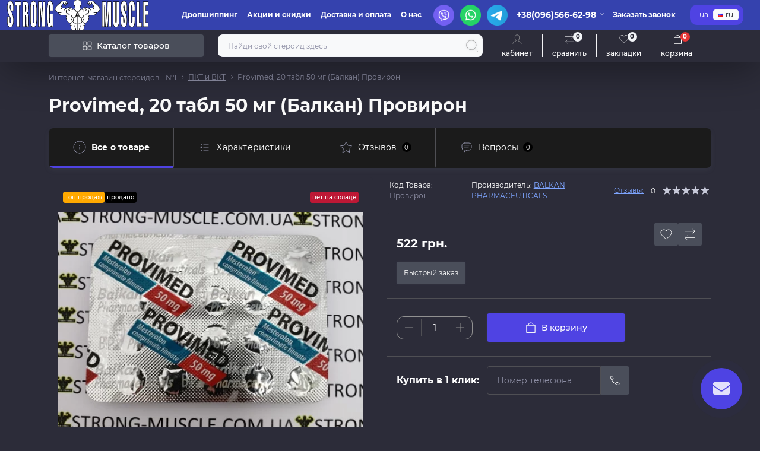

--- FILE ---
content_type: text/html; charset=utf-8
request_url: https://www.google.com/recaptcha/api2/anchor?ar=1&k=6LeJa7gcAAAAAJt5cw-zwQEvLYV12ZJnohiwQZCM&co=aHR0cHM6Ly9zdHJvbmctbXVzY2xlLmNvbS51YTo0NDM.&hl=en&v=PoyoqOPhxBO7pBk68S4YbpHZ&size=normal&anchor-ms=20000&execute-ms=30000&cb=4caqgtoxb3yd
body_size: 49561
content:
<!DOCTYPE HTML><html dir="ltr" lang="en"><head><meta http-equiv="Content-Type" content="text/html; charset=UTF-8">
<meta http-equiv="X-UA-Compatible" content="IE=edge">
<title>reCAPTCHA</title>
<style type="text/css">
/* cyrillic-ext */
@font-face {
  font-family: 'Roboto';
  font-style: normal;
  font-weight: 400;
  font-stretch: 100%;
  src: url(//fonts.gstatic.com/s/roboto/v48/KFO7CnqEu92Fr1ME7kSn66aGLdTylUAMa3GUBHMdazTgWw.woff2) format('woff2');
  unicode-range: U+0460-052F, U+1C80-1C8A, U+20B4, U+2DE0-2DFF, U+A640-A69F, U+FE2E-FE2F;
}
/* cyrillic */
@font-face {
  font-family: 'Roboto';
  font-style: normal;
  font-weight: 400;
  font-stretch: 100%;
  src: url(//fonts.gstatic.com/s/roboto/v48/KFO7CnqEu92Fr1ME7kSn66aGLdTylUAMa3iUBHMdazTgWw.woff2) format('woff2');
  unicode-range: U+0301, U+0400-045F, U+0490-0491, U+04B0-04B1, U+2116;
}
/* greek-ext */
@font-face {
  font-family: 'Roboto';
  font-style: normal;
  font-weight: 400;
  font-stretch: 100%;
  src: url(//fonts.gstatic.com/s/roboto/v48/KFO7CnqEu92Fr1ME7kSn66aGLdTylUAMa3CUBHMdazTgWw.woff2) format('woff2');
  unicode-range: U+1F00-1FFF;
}
/* greek */
@font-face {
  font-family: 'Roboto';
  font-style: normal;
  font-weight: 400;
  font-stretch: 100%;
  src: url(//fonts.gstatic.com/s/roboto/v48/KFO7CnqEu92Fr1ME7kSn66aGLdTylUAMa3-UBHMdazTgWw.woff2) format('woff2');
  unicode-range: U+0370-0377, U+037A-037F, U+0384-038A, U+038C, U+038E-03A1, U+03A3-03FF;
}
/* math */
@font-face {
  font-family: 'Roboto';
  font-style: normal;
  font-weight: 400;
  font-stretch: 100%;
  src: url(//fonts.gstatic.com/s/roboto/v48/KFO7CnqEu92Fr1ME7kSn66aGLdTylUAMawCUBHMdazTgWw.woff2) format('woff2');
  unicode-range: U+0302-0303, U+0305, U+0307-0308, U+0310, U+0312, U+0315, U+031A, U+0326-0327, U+032C, U+032F-0330, U+0332-0333, U+0338, U+033A, U+0346, U+034D, U+0391-03A1, U+03A3-03A9, U+03B1-03C9, U+03D1, U+03D5-03D6, U+03F0-03F1, U+03F4-03F5, U+2016-2017, U+2034-2038, U+203C, U+2040, U+2043, U+2047, U+2050, U+2057, U+205F, U+2070-2071, U+2074-208E, U+2090-209C, U+20D0-20DC, U+20E1, U+20E5-20EF, U+2100-2112, U+2114-2115, U+2117-2121, U+2123-214F, U+2190, U+2192, U+2194-21AE, U+21B0-21E5, U+21F1-21F2, U+21F4-2211, U+2213-2214, U+2216-22FF, U+2308-230B, U+2310, U+2319, U+231C-2321, U+2336-237A, U+237C, U+2395, U+239B-23B7, U+23D0, U+23DC-23E1, U+2474-2475, U+25AF, U+25B3, U+25B7, U+25BD, U+25C1, U+25CA, U+25CC, U+25FB, U+266D-266F, U+27C0-27FF, U+2900-2AFF, U+2B0E-2B11, U+2B30-2B4C, U+2BFE, U+3030, U+FF5B, U+FF5D, U+1D400-1D7FF, U+1EE00-1EEFF;
}
/* symbols */
@font-face {
  font-family: 'Roboto';
  font-style: normal;
  font-weight: 400;
  font-stretch: 100%;
  src: url(//fonts.gstatic.com/s/roboto/v48/KFO7CnqEu92Fr1ME7kSn66aGLdTylUAMaxKUBHMdazTgWw.woff2) format('woff2');
  unicode-range: U+0001-000C, U+000E-001F, U+007F-009F, U+20DD-20E0, U+20E2-20E4, U+2150-218F, U+2190, U+2192, U+2194-2199, U+21AF, U+21E6-21F0, U+21F3, U+2218-2219, U+2299, U+22C4-22C6, U+2300-243F, U+2440-244A, U+2460-24FF, U+25A0-27BF, U+2800-28FF, U+2921-2922, U+2981, U+29BF, U+29EB, U+2B00-2BFF, U+4DC0-4DFF, U+FFF9-FFFB, U+10140-1018E, U+10190-1019C, U+101A0, U+101D0-101FD, U+102E0-102FB, U+10E60-10E7E, U+1D2C0-1D2D3, U+1D2E0-1D37F, U+1F000-1F0FF, U+1F100-1F1AD, U+1F1E6-1F1FF, U+1F30D-1F30F, U+1F315, U+1F31C, U+1F31E, U+1F320-1F32C, U+1F336, U+1F378, U+1F37D, U+1F382, U+1F393-1F39F, U+1F3A7-1F3A8, U+1F3AC-1F3AF, U+1F3C2, U+1F3C4-1F3C6, U+1F3CA-1F3CE, U+1F3D4-1F3E0, U+1F3ED, U+1F3F1-1F3F3, U+1F3F5-1F3F7, U+1F408, U+1F415, U+1F41F, U+1F426, U+1F43F, U+1F441-1F442, U+1F444, U+1F446-1F449, U+1F44C-1F44E, U+1F453, U+1F46A, U+1F47D, U+1F4A3, U+1F4B0, U+1F4B3, U+1F4B9, U+1F4BB, U+1F4BF, U+1F4C8-1F4CB, U+1F4D6, U+1F4DA, U+1F4DF, U+1F4E3-1F4E6, U+1F4EA-1F4ED, U+1F4F7, U+1F4F9-1F4FB, U+1F4FD-1F4FE, U+1F503, U+1F507-1F50B, U+1F50D, U+1F512-1F513, U+1F53E-1F54A, U+1F54F-1F5FA, U+1F610, U+1F650-1F67F, U+1F687, U+1F68D, U+1F691, U+1F694, U+1F698, U+1F6AD, U+1F6B2, U+1F6B9-1F6BA, U+1F6BC, U+1F6C6-1F6CF, U+1F6D3-1F6D7, U+1F6E0-1F6EA, U+1F6F0-1F6F3, U+1F6F7-1F6FC, U+1F700-1F7FF, U+1F800-1F80B, U+1F810-1F847, U+1F850-1F859, U+1F860-1F887, U+1F890-1F8AD, U+1F8B0-1F8BB, U+1F8C0-1F8C1, U+1F900-1F90B, U+1F93B, U+1F946, U+1F984, U+1F996, U+1F9E9, U+1FA00-1FA6F, U+1FA70-1FA7C, U+1FA80-1FA89, U+1FA8F-1FAC6, U+1FACE-1FADC, U+1FADF-1FAE9, U+1FAF0-1FAF8, U+1FB00-1FBFF;
}
/* vietnamese */
@font-face {
  font-family: 'Roboto';
  font-style: normal;
  font-weight: 400;
  font-stretch: 100%;
  src: url(//fonts.gstatic.com/s/roboto/v48/KFO7CnqEu92Fr1ME7kSn66aGLdTylUAMa3OUBHMdazTgWw.woff2) format('woff2');
  unicode-range: U+0102-0103, U+0110-0111, U+0128-0129, U+0168-0169, U+01A0-01A1, U+01AF-01B0, U+0300-0301, U+0303-0304, U+0308-0309, U+0323, U+0329, U+1EA0-1EF9, U+20AB;
}
/* latin-ext */
@font-face {
  font-family: 'Roboto';
  font-style: normal;
  font-weight: 400;
  font-stretch: 100%;
  src: url(//fonts.gstatic.com/s/roboto/v48/KFO7CnqEu92Fr1ME7kSn66aGLdTylUAMa3KUBHMdazTgWw.woff2) format('woff2');
  unicode-range: U+0100-02BA, U+02BD-02C5, U+02C7-02CC, U+02CE-02D7, U+02DD-02FF, U+0304, U+0308, U+0329, U+1D00-1DBF, U+1E00-1E9F, U+1EF2-1EFF, U+2020, U+20A0-20AB, U+20AD-20C0, U+2113, U+2C60-2C7F, U+A720-A7FF;
}
/* latin */
@font-face {
  font-family: 'Roboto';
  font-style: normal;
  font-weight: 400;
  font-stretch: 100%;
  src: url(//fonts.gstatic.com/s/roboto/v48/KFO7CnqEu92Fr1ME7kSn66aGLdTylUAMa3yUBHMdazQ.woff2) format('woff2');
  unicode-range: U+0000-00FF, U+0131, U+0152-0153, U+02BB-02BC, U+02C6, U+02DA, U+02DC, U+0304, U+0308, U+0329, U+2000-206F, U+20AC, U+2122, U+2191, U+2193, U+2212, U+2215, U+FEFF, U+FFFD;
}
/* cyrillic-ext */
@font-face {
  font-family: 'Roboto';
  font-style: normal;
  font-weight: 500;
  font-stretch: 100%;
  src: url(//fonts.gstatic.com/s/roboto/v48/KFO7CnqEu92Fr1ME7kSn66aGLdTylUAMa3GUBHMdazTgWw.woff2) format('woff2');
  unicode-range: U+0460-052F, U+1C80-1C8A, U+20B4, U+2DE0-2DFF, U+A640-A69F, U+FE2E-FE2F;
}
/* cyrillic */
@font-face {
  font-family: 'Roboto';
  font-style: normal;
  font-weight: 500;
  font-stretch: 100%;
  src: url(//fonts.gstatic.com/s/roboto/v48/KFO7CnqEu92Fr1ME7kSn66aGLdTylUAMa3iUBHMdazTgWw.woff2) format('woff2');
  unicode-range: U+0301, U+0400-045F, U+0490-0491, U+04B0-04B1, U+2116;
}
/* greek-ext */
@font-face {
  font-family: 'Roboto';
  font-style: normal;
  font-weight: 500;
  font-stretch: 100%;
  src: url(//fonts.gstatic.com/s/roboto/v48/KFO7CnqEu92Fr1ME7kSn66aGLdTylUAMa3CUBHMdazTgWw.woff2) format('woff2');
  unicode-range: U+1F00-1FFF;
}
/* greek */
@font-face {
  font-family: 'Roboto';
  font-style: normal;
  font-weight: 500;
  font-stretch: 100%;
  src: url(//fonts.gstatic.com/s/roboto/v48/KFO7CnqEu92Fr1ME7kSn66aGLdTylUAMa3-UBHMdazTgWw.woff2) format('woff2');
  unicode-range: U+0370-0377, U+037A-037F, U+0384-038A, U+038C, U+038E-03A1, U+03A3-03FF;
}
/* math */
@font-face {
  font-family: 'Roboto';
  font-style: normal;
  font-weight: 500;
  font-stretch: 100%;
  src: url(//fonts.gstatic.com/s/roboto/v48/KFO7CnqEu92Fr1ME7kSn66aGLdTylUAMawCUBHMdazTgWw.woff2) format('woff2');
  unicode-range: U+0302-0303, U+0305, U+0307-0308, U+0310, U+0312, U+0315, U+031A, U+0326-0327, U+032C, U+032F-0330, U+0332-0333, U+0338, U+033A, U+0346, U+034D, U+0391-03A1, U+03A3-03A9, U+03B1-03C9, U+03D1, U+03D5-03D6, U+03F0-03F1, U+03F4-03F5, U+2016-2017, U+2034-2038, U+203C, U+2040, U+2043, U+2047, U+2050, U+2057, U+205F, U+2070-2071, U+2074-208E, U+2090-209C, U+20D0-20DC, U+20E1, U+20E5-20EF, U+2100-2112, U+2114-2115, U+2117-2121, U+2123-214F, U+2190, U+2192, U+2194-21AE, U+21B0-21E5, U+21F1-21F2, U+21F4-2211, U+2213-2214, U+2216-22FF, U+2308-230B, U+2310, U+2319, U+231C-2321, U+2336-237A, U+237C, U+2395, U+239B-23B7, U+23D0, U+23DC-23E1, U+2474-2475, U+25AF, U+25B3, U+25B7, U+25BD, U+25C1, U+25CA, U+25CC, U+25FB, U+266D-266F, U+27C0-27FF, U+2900-2AFF, U+2B0E-2B11, U+2B30-2B4C, U+2BFE, U+3030, U+FF5B, U+FF5D, U+1D400-1D7FF, U+1EE00-1EEFF;
}
/* symbols */
@font-face {
  font-family: 'Roboto';
  font-style: normal;
  font-weight: 500;
  font-stretch: 100%;
  src: url(//fonts.gstatic.com/s/roboto/v48/KFO7CnqEu92Fr1ME7kSn66aGLdTylUAMaxKUBHMdazTgWw.woff2) format('woff2');
  unicode-range: U+0001-000C, U+000E-001F, U+007F-009F, U+20DD-20E0, U+20E2-20E4, U+2150-218F, U+2190, U+2192, U+2194-2199, U+21AF, U+21E6-21F0, U+21F3, U+2218-2219, U+2299, U+22C4-22C6, U+2300-243F, U+2440-244A, U+2460-24FF, U+25A0-27BF, U+2800-28FF, U+2921-2922, U+2981, U+29BF, U+29EB, U+2B00-2BFF, U+4DC0-4DFF, U+FFF9-FFFB, U+10140-1018E, U+10190-1019C, U+101A0, U+101D0-101FD, U+102E0-102FB, U+10E60-10E7E, U+1D2C0-1D2D3, U+1D2E0-1D37F, U+1F000-1F0FF, U+1F100-1F1AD, U+1F1E6-1F1FF, U+1F30D-1F30F, U+1F315, U+1F31C, U+1F31E, U+1F320-1F32C, U+1F336, U+1F378, U+1F37D, U+1F382, U+1F393-1F39F, U+1F3A7-1F3A8, U+1F3AC-1F3AF, U+1F3C2, U+1F3C4-1F3C6, U+1F3CA-1F3CE, U+1F3D4-1F3E0, U+1F3ED, U+1F3F1-1F3F3, U+1F3F5-1F3F7, U+1F408, U+1F415, U+1F41F, U+1F426, U+1F43F, U+1F441-1F442, U+1F444, U+1F446-1F449, U+1F44C-1F44E, U+1F453, U+1F46A, U+1F47D, U+1F4A3, U+1F4B0, U+1F4B3, U+1F4B9, U+1F4BB, U+1F4BF, U+1F4C8-1F4CB, U+1F4D6, U+1F4DA, U+1F4DF, U+1F4E3-1F4E6, U+1F4EA-1F4ED, U+1F4F7, U+1F4F9-1F4FB, U+1F4FD-1F4FE, U+1F503, U+1F507-1F50B, U+1F50D, U+1F512-1F513, U+1F53E-1F54A, U+1F54F-1F5FA, U+1F610, U+1F650-1F67F, U+1F687, U+1F68D, U+1F691, U+1F694, U+1F698, U+1F6AD, U+1F6B2, U+1F6B9-1F6BA, U+1F6BC, U+1F6C6-1F6CF, U+1F6D3-1F6D7, U+1F6E0-1F6EA, U+1F6F0-1F6F3, U+1F6F7-1F6FC, U+1F700-1F7FF, U+1F800-1F80B, U+1F810-1F847, U+1F850-1F859, U+1F860-1F887, U+1F890-1F8AD, U+1F8B0-1F8BB, U+1F8C0-1F8C1, U+1F900-1F90B, U+1F93B, U+1F946, U+1F984, U+1F996, U+1F9E9, U+1FA00-1FA6F, U+1FA70-1FA7C, U+1FA80-1FA89, U+1FA8F-1FAC6, U+1FACE-1FADC, U+1FADF-1FAE9, U+1FAF0-1FAF8, U+1FB00-1FBFF;
}
/* vietnamese */
@font-face {
  font-family: 'Roboto';
  font-style: normal;
  font-weight: 500;
  font-stretch: 100%;
  src: url(//fonts.gstatic.com/s/roboto/v48/KFO7CnqEu92Fr1ME7kSn66aGLdTylUAMa3OUBHMdazTgWw.woff2) format('woff2');
  unicode-range: U+0102-0103, U+0110-0111, U+0128-0129, U+0168-0169, U+01A0-01A1, U+01AF-01B0, U+0300-0301, U+0303-0304, U+0308-0309, U+0323, U+0329, U+1EA0-1EF9, U+20AB;
}
/* latin-ext */
@font-face {
  font-family: 'Roboto';
  font-style: normal;
  font-weight: 500;
  font-stretch: 100%;
  src: url(//fonts.gstatic.com/s/roboto/v48/KFO7CnqEu92Fr1ME7kSn66aGLdTylUAMa3KUBHMdazTgWw.woff2) format('woff2');
  unicode-range: U+0100-02BA, U+02BD-02C5, U+02C7-02CC, U+02CE-02D7, U+02DD-02FF, U+0304, U+0308, U+0329, U+1D00-1DBF, U+1E00-1E9F, U+1EF2-1EFF, U+2020, U+20A0-20AB, U+20AD-20C0, U+2113, U+2C60-2C7F, U+A720-A7FF;
}
/* latin */
@font-face {
  font-family: 'Roboto';
  font-style: normal;
  font-weight: 500;
  font-stretch: 100%;
  src: url(//fonts.gstatic.com/s/roboto/v48/KFO7CnqEu92Fr1ME7kSn66aGLdTylUAMa3yUBHMdazQ.woff2) format('woff2');
  unicode-range: U+0000-00FF, U+0131, U+0152-0153, U+02BB-02BC, U+02C6, U+02DA, U+02DC, U+0304, U+0308, U+0329, U+2000-206F, U+20AC, U+2122, U+2191, U+2193, U+2212, U+2215, U+FEFF, U+FFFD;
}
/* cyrillic-ext */
@font-face {
  font-family: 'Roboto';
  font-style: normal;
  font-weight: 900;
  font-stretch: 100%;
  src: url(//fonts.gstatic.com/s/roboto/v48/KFO7CnqEu92Fr1ME7kSn66aGLdTylUAMa3GUBHMdazTgWw.woff2) format('woff2');
  unicode-range: U+0460-052F, U+1C80-1C8A, U+20B4, U+2DE0-2DFF, U+A640-A69F, U+FE2E-FE2F;
}
/* cyrillic */
@font-face {
  font-family: 'Roboto';
  font-style: normal;
  font-weight: 900;
  font-stretch: 100%;
  src: url(//fonts.gstatic.com/s/roboto/v48/KFO7CnqEu92Fr1ME7kSn66aGLdTylUAMa3iUBHMdazTgWw.woff2) format('woff2');
  unicode-range: U+0301, U+0400-045F, U+0490-0491, U+04B0-04B1, U+2116;
}
/* greek-ext */
@font-face {
  font-family: 'Roboto';
  font-style: normal;
  font-weight: 900;
  font-stretch: 100%;
  src: url(//fonts.gstatic.com/s/roboto/v48/KFO7CnqEu92Fr1ME7kSn66aGLdTylUAMa3CUBHMdazTgWw.woff2) format('woff2');
  unicode-range: U+1F00-1FFF;
}
/* greek */
@font-face {
  font-family: 'Roboto';
  font-style: normal;
  font-weight: 900;
  font-stretch: 100%;
  src: url(//fonts.gstatic.com/s/roboto/v48/KFO7CnqEu92Fr1ME7kSn66aGLdTylUAMa3-UBHMdazTgWw.woff2) format('woff2');
  unicode-range: U+0370-0377, U+037A-037F, U+0384-038A, U+038C, U+038E-03A1, U+03A3-03FF;
}
/* math */
@font-face {
  font-family: 'Roboto';
  font-style: normal;
  font-weight: 900;
  font-stretch: 100%;
  src: url(//fonts.gstatic.com/s/roboto/v48/KFO7CnqEu92Fr1ME7kSn66aGLdTylUAMawCUBHMdazTgWw.woff2) format('woff2');
  unicode-range: U+0302-0303, U+0305, U+0307-0308, U+0310, U+0312, U+0315, U+031A, U+0326-0327, U+032C, U+032F-0330, U+0332-0333, U+0338, U+033A, U+0346, U+034D, U+0391-03A1, U+03A3-03A9, U+03B1-03C9, U+03D1, U+03D5-03D6, U+03F0-03F1, U+03F4-03F5, U+2016-2017, U+2034-2038, U+203C, U+2040, U+2043, U+2047, U+2050, U+2057, U+205F, U+2070-2071, U+2074-208E, U+2090-209C, U+20D0-20DC, U+20E1, U+20E5-20EF, U+2100-2112, U+2114-2115, U+2117-2121, U+2123-214F, U+2190, U+2192, U+2194-21AE, U+21B0-21E5, U+21F1-21F2, U+21F4-2211, U+2213-2214, U+2216-22FF, U+2308-230B, U+2310, U+2319, U+231C-2321, U+2336-237A, U+237C, U+2395, U+239B-23B7, U+23D0, U+23DC-23E1, U+2474-2475, U+25AF, U+25B3, U+25B7, U+25BD, U+25C1, U+25CA, U+25CC, U+25FB, U+266D-266F, U+27C0-27FF, U+2900-2AFF, U+2B0E-2B11, U+2B30-2B4C, U+2BFE, U+3030, U+FF5B, U+FF5D, U+1D400-1D7FF, U+1EE00-1EEFF;
}
/* symbols */
@font-face {
  font-family: 'Roboto';
  font-style: normal;
  font-weight: 900;
  font-stretch: 100%;
  src: url(//fonts.gstatic.com/s/roboto/v48/KFO7CnqEu92Fr1ME7kSn66aGLdTylUAMaxKUBHMdazTgWw.woff2) format('woff2');
  unicode-range: U+0001-000C, U+000E-001F, U+007F-009F, U+20DD-20E0, U+20E2-20E4, U+2150-218F, U+2190, U+2192, U+2194-2199, U+21AF, U+21E6-21F0, U+21F3, U+2218-2219, U+2299, U+22C4-22C6, U+2300-243F, U+2440-244A, U+2460-24FF, U+25A0-27BF, U+2800-28FF, U+2921-2922, U+2981, U+29BF, U+29EB, U+2B00-2BFF, U+4DC0-4DFF, U+FFF9-FFFB, U+10140-1018E, U+10190-1019C, U+101A0, U+101D0-101FD, U+102E0-102FB, U+10E60-10E7E, U+1D2C0-1D2D3, U+1D2E0-1D37F, U+1F000-1F0FF, U+1F100-1F1AD, U+1F1E6-1F1FF, U+1F30D-1F30F, U+1F315, U+1F31C, U+1F31E, U+1F320-1F32C, U+1F336, U+1F378, U+1F37D, U+1F382, U+1F393-1F39F, U+1F3A7-1F3A8, U+1F3AC-1F3AF, U+1F3C2, U+1F3C4-1F3C6, U+1F3CA-1F3CE, U+1F3D4-1F3E0, U+1F3ED, U+1F3F1-1F3F3, U+1F3F5-1F3F7, U+1F408, U+1F415, U+1F41F, U+1F426, U+1F43F, U+1F441-1F442, U+1F444, U+1F446-1F449, U+1F44C-1F44E, U+1F453, U+1F46A, U+1F47D, U+1F4A3, U+1F4B0, U+1F4B3, U+1F4B9, U+1F4BB, U+1F4BF, U+1F4C8-1F4CB, U+1F4D6, U+1F4DA, U+1F4DF, U+1F4E3-1F4E6, U+1F4EA-1F4ED, U+1F4F7, U+1F4F9-1F4FB, U+1F4FD-1F4FE, U+1F503, U+1F507-1F50B, U+1F50D, U+1F512-1F513, U+1F53E-1F54A, U+1F54F-1F5FA, U+1F610, U+1F650-1F67F, U+1F687, U+1F68D, U+1F691, U+1F694, U+1F698, U+1F6AD, U+1F6B2, U+1F6B9-1F6BA, U+1F6BC, U+1F6C6-1F6CF, U+1F6D3-1F6D7, U+1F6E0-1F6EA, U+1F6F0-1F6F3, U+1F6F7-1F6FC, U+1F700-1F7FF, U+1F800-1F80B, U+1F810-1F847, U+1F850-1F859, U+1F860-1F887, U+1F890-1F8AD, U+1F8B0-1F8BB, U+1F8C0-1F8C1, U+1F900-1F90B, U+1F93B, U+1F946, U+1F984, U+1F996, U+1F9E9, U+1FA00-1FA6F, U+1FA70-1FA7C, U+1FA80-1FA89, U+1FA8F-1FAC6, U+1FACE-1FADC, U+1FADF-1FAE9, U+1FAF0-1FAF8, U+1FB00-1FBFF;
}
/* vietnamese */
@font-face {
  font-family: 'Roboto';
  font-style: normal;
  font-weight: 900;
  font-stretch: 100%;
  src: url(//fonts.gstatic.com/s/roboto/v48/KFO7CnqEu92Fr1ME7kSn66aGLdTylUAMa3OUBHMdazTgWw.woff2) format('woff2');
  unicode-range: U+0102-0103, U+0110-0111, U+0128-0129, U+0168-0169, U+01A0-01A1, U+01AF-01B0, U+0300-0301, U+0303-0304, U+0308-0309, U+0323, U+0329, U+1EA0-1EF9, U+20AB;
}
/* latin-ext */
@font-face {
  font-family: 'Roboto';
  font-style: normal;
  font-weight: 900;
  font-stretch: 100%;
  src: url(//fonts.gstatic.com/s/roboto/v48/KFO7CnqEu92Fr1ME7kSn66aGLdTylUAMa3KUBHMdazTgWw.woff2) format('woff2');
  unicode-range: U+0100-02BA, U+02BD-02C5, U+02C7-02CC, U+02CE-02D7, U+02DD-02FF, U+0304, U+0308, U+0329, U+1D00-1DBF, U+1E00-1E9F, U+1EF2-1EFF, U+2020, U+20A0-20AB, U+20AD-20C0, U+2113, U+2C60-2C7F, U+A720-A7FF;
}
/* latin */
@font-face {
  font-family: 'Roboto';
  font-style: normal;
  font-weight: 900;
  font-stretch: 100%;
  src: url(//fonts.gstatic.com/s/roboto/v48/KFO7CnqEu92Fr1ME7kSn66aGLdTylUAMa3yUBHMdazQ.woff2) format('woff2');
  unicode-range: U+0000-00FF, U+0131, U+0152-0153, U+02BB-02BC, U+02C6, U+02DA, U+02DC, U+0304, U+0308, U+0329, U+2000-206F, U+20AC, U+2122, U+2191, U+2193, U+2212, U+2215, U+FEFF, U+FFFD;
}

</style>
<link rel="stylesheet" type="text/css" href="https://www.gstatic.com/recaptcha/releases/PoyoqOPhxBO7pBk68S4YbpHZ/styles__ltr.css">
<script nonce="PwyFRMI52HSZdeManS2-EA" type="text/javascript">window['__recaptcha_api'] = 'https://www.google.com/recaptcha/api2/';</script>
<script type="text/javascript" src="https://www.gstatic.com/recaptcha/releases/PoyoqOPhxBO7pBk68S4YbpHZ/recaptcha__en.js" nonce="PwyFRMI52HSZdeManS2-EA">
      
    </script></head>
<body><div id="rc-anchor-alert" class="rc-anchor-alert"></div>
<input type="hidden" id="recaptcha-token" value="[base64]">
<script type="text/javascript" nonce="PwyFRMI52HSZdeManS2-EA">
      recaptcha.anchor.Main.init("[\x22ainput\x22,[\x22bgdata\x22,\x22\x22,\[base64]/[base64]/UltIKytdPWE6KGE8MjA0OD9SW0grK109YT4+NnwxOTI6KChhJjY0NTEyKT09NTUyOTYmJnErMTxoLmxlbmd0aCYmKGguY2hhckNvZGVBdChxKzEpJjY0NTEyKT09NTYzMjA/[base64]/MjU1OlI/[base64]/[base64]/[base64]/[base64]/[base64]/[base64]/[base64]/[base64]/[base64]/[base64]\x22,\[base64]\\u003d\x22,\x22w7TDvsOEwpxJAhQ3wq7DtMOBQ2jDjcOZSMOIwq80UMORU1NZUCbDm8K7WMKewqfCkMOncG/CgRvDlWnCpxtiX8OABMORwozDj8OIwpVewqpnTHhuC8OUwo0RJsOLSwPCu8KEbkLDmQ0HVFp0NVzCjcKOwpQvADbCicKCX27Djg/[base64]/IXHCocKvw6QSw5xew6IkIMKkw4N9w4N/ADnDux7CjMK/w6Utw4oow53Cj8KEH8KbXw7DuMOCFsOXI3rCmsKCDhDDtll0fRPDgBHDu1kNUcOFGcKzwonDssK0VsKewro7w44AUmEswrEhw5DCgsO7YsKLw5oSwrY9NsKnwqXCjcOiwqcSHcKvw6Rmwp3CjnjCtsO5w7jCi8K/w4h3JMKcV8KqwpLDrBXCucKKwrEwFDEQfXTCt8K9Qno5MMKIY3nCi8OhwofDtQcFw7bDgUbCmn3CsAdFE8KewrfCvlBnwpXCgxdowoLCsm7CrsKULG0RwprCqcKsw7nDgFbCvcOhBsOeQzoXHh1kVcOowoLDjl1SYSPDqsOewr/DvMK+a8K/w6xAYwDCtsOCbxEgwqzCvcOCw5Vrw7Yhw7nCmMO3XU8DecOoIsOzw53CssOtRcKcw78aJcKcwr3DkDpXVcKpd8OnPcOqNsKvDRDDscOdWktwNz1Ywq9GJg9HKMKbwrZfdixqw58Yw5nCtRzDpnZWwptqTw7Ct8K9wqILDsO7wq8/wq7Dol7ClyxwKUnClsK6GsO8BWTDjnfDtjMQw7HCh0RXOcKAwpdZUizDlsOOwr/DjcOAw5PCkMOqW8OtEsKgX8OBasOSwrp9bsKyexUGwq/DkHzDpsKJS8Ozw5wmdsOKQcO5w7xVw4kkwovCucK/RC7DlALCjxAFwpDCilvClsOFdcOIwpIrcsK4Pjh5w541QMOcBBgyXUl/[base64]/wrjCpBnCtyQew7JnLh8uw43DlkFfcFPCsyxjw5zCgTTCg3ANw6xmN8OHw5nDqyzDjcKOw4QqwqLCtEZ1wo5XV8ODVMKXSMK9ZyrDpy1nJG8QHsOeLwYQw6/CtWnDosKXw6TCqMKXchMFw4RGw7ByUFANw4HDpDDCgMKHPErCgDXCrRvCp8OMEkQRI0ArwrvCt8ONGMKQwrPCssOfCsKFc8O4dSrCq8KSMH7ChcOiECtKw4M/YCAKwoVZw58mfMOawpk8w6PCuMOxw4UYPkPCjmYzKUzDk3PDn8Kjw7DDsMO3KMOFwprDjEpJw4AJQsOfw79GT0nCjsKDdMKPwp8awqlEcGM/HMOWw6TDtsODZsKfO8KGw7TCgCwew5rCosKWEMK7EjvDnEAnwrDDl8KXwo3DhsKtw6V+JMOXw6ojEsKGRkAWwqnDhTotHAkEEmTDsFXDiihcSGjCm8OSw4FESMKpKENBw6RrXMORw7Zdwp/DlgUGV8OcwrVXC8Kzwo4URmdiw6Q1w54swoDDo8KQw7nDoyBVw6I5w6bDvh0rT8OdwqlKX8KebW7ComzDhnw6QsKZTVDCkydrHcKBJsKLw6nCjTHDqFEswpMtwpVxw4Nkw6/DvMK1w7zDmMKJeTHDvQsAZktPIh0fwqZpwr0Nw4Zww5lcOR/CnjjCl8Kpwok/w7J5w4XCsxQawozCgSfDhcOQw67CoE7Dqz3DssOGBx1GLsOvw7pDwrfCp8OQwosowqJGw4VyX8Ozwp3CqMKrLSTDk8Oaw6gKwpnDsnQIwqnDmsKYKgcOdRnDszZdf8KGcFjDpMOTw77Clj7DmMOdw5LCnMOrwr5JMMOXWsK6PcKawq/DvmE1wr92woPDtDpiL8OeWcK/[base64]/Cj8OhIlRhHg8qwoTCv8O6w6jCrsK4w7cZWixfe2gmwpPCsUvDgGnCisOVw73Do8KBTl3Dt23CtcOqw4rDp8KfwrccPwfCjiwTEhbCocOVM0HCpXrCqsOzwpfChmkTeRJow4jDklfCsz5yGVBTw7HDtjpBWRJ0PsK7QMO1WgvDqMKMbsO1w48MQlJOwp/CicOxI8KzLDQpMcOrw5TCvz3CkXA9woHDtcOYwqPCrMONw7vCnsKMwosbw7XCsMKwIsKkwqTCnQdSwrkNa1jCmsK2w6LDk8KpIsOOT0HDk8OCfSPCqXzCtcKVw4glL8K1w6HDpHjCssKpSCNyOsKaScO3woXDiMKJwpA+wo/Dl18xw7nDqsKiw5JKOcOZe8KLQGzDkcODBsKywokUF2oDecKjw7dqwp8hJMKyIMKCw6/CtTbCicKGJcODQkXDhMOxYcKTFsOOw6FBwrnCtsOwYSA4X8OMQQ8jw6ZEw7J5cgQjS8OQYxxwWMKjJQ7DnW/Cq8KLw4h2w7/[base64]/DhsKYBsO7w4nCkiLDnVDCtgNHMcO2UDHDjMK3b8OAwpBowrrCgBrCpMKlwoZFw4tswqbCinhRY8KHNE4KwrUNw5k/woHCnAgxS8K3w7FSwpXDu8OWw5jCiwN5AVPDpcONwp0+w4XCizdrdsOvBcKOw5tkwq1bbS/DtMK7wqbDihZ+w7XCoGgcw63DtW0ow7jDh1tOwqlkKAHCkkfDhsOAw5LCvMKZw7B1woHCm8K7fXDDl8KqTMKdwrp4wrcvw6XCtzkQwqQYwqDDoDFqw4DDsMOzw6Brdz/CslwMw5fCgGnCgmbDtsO7AMKbVsKBwq/CpcKIwqPDi8KAZsK6w4rDssKXw4dqw7l/[base64]/HsKYYMO+w6fDkSzDgsKsw4XDlcOgwonDg11dDDEowoo3WG/DiMK6w6Ylw484w7Qjwq7DscKDIjk/[base64]/GMKTwqtjwqkLw6/Cjk8KwobDrnFywqnCsBRlw7TDrlh8dHNpasKrwqMUEsKVF8K0Q8OwOMOURUQCwow1KhDDmMOnwrTCk2vCt0gbwqZfLsO/I8KawrDDrXJ1XsKWw6LDoiZww73Ck8Oow6luw5XDksOBNTTClsO7cVcsw6jCucK0w5Z7wrsGw5XDlCJQwp7CmnN2w7/CocOpE8KRwqYJYsKjwpFww440w5TCj8K4wpRJMsK+wrjCvMKXw79awoTCh8Obw4TDmU/[base64]/Ch8OMwoFww6JuWsOsdMKSw4zCqsKgZR/CscKMw47CksKTByjCsk/[base64]/[base64]/H8OywrBUwp8fRMKFw43Do8KVEcKewqw1OyzDtChhM8OfIRTCt346wrzCtWEKwqRsPsKKfXvCiT3DjcONW17CuHwew6BFUcKzKcKyd1UgbHPCtWvCgsK1FX3CiG3CoX5/K8Kowo85wpbDjcONbCxWXF9OIMK9w4nDqsOPwrLDknhaw6JxV3vCu8OcL0HCmsOfwoMwc8Oiw7DCv0MmVcOxRU7DmALDhsK6SBcRw6xeRDbDrwIQwq3ClyrCu2Zgw5hAw5bDr0gOCMK4ZMK0woswwoUXwo00w4HDlMKOw7bClT/DgcODbQjDs8OUNMK3bVbDkzoHwq4oF8Kuw6DCpsOtw5F5wq1lwpRTYTvDr0DCilEQw6nDrcOudMO/[base64]/DocKpBD/ClsKkZMKWwqDCnxHDrigJw7FSLX3CtMO9P8KYT8OwWcOCcMKkwqAuWQbClArDmMKBLcKVw6rDk1bCnG0Fw5DCs8OOwpTCh8KpJDTCqcOBw482WT/CrcK+PFJARl/Ds8KTUDcwc8OTAMKkasKNw47CgsOnRcKydcO8wqAEbg3Cs8OnwpbDlsOsw41Rw4LCnysResOpPx/Dm8OcWX59wqlhwoNFDcKDw7d6w7N+wo3DnVzDt8KxWcOxwrxZwqN7w4DCoiAow63DoEDCvcKbw4pqM3h/[base64]/Dr8KnYWXDvMO0NMK/w5TDj8OkXsOhE8OsRF3DgcKwb3B+w7J+AMKMIcKswo/DkB8GaVHDigkHw6pywokBRQUqRMKoecKbwoIVw6w3w497cMKNw6lSw5Nzc8OEIMK1wq8Ew6zCkMOFPyhoFTLCksOJw7jDucOVw5XDvsKxwrtiDVjDj8OIWcOHw4/Cmi5zfMKPw5VgLWvCu8OwwpTCn3nDgsKtMHbDpSrCqUxLQ8ORCiDDiMOFw4klwo/Dom08BT4EN8Oxw4wedsKkw6xafFvCtMKxXGPDisKAw6ZIw4zDk8KFw7BNewYHw7PCoB9fw4l0fxkjw47DksKLw4TDp8KLwpU2woDCvAgGwpjCt8KNScOgw5poNMO1Jg/DuE7CpcKBwr3CqmRDOMOuwoY+T0BnZTrDgsKeTHLChcO3wodJw6E0cnLCkkYYwqfDksKTw6jCtMKEw5ZGW30/FF4BRxvDpcOUe3sjw5TCmljDmlEEwoxLwqcpwqrDvsOWwoYJw6/[base64]/DhANQwoXDuA/[base64]/ClcOewqzDh8OTUXc3wr3DscK2wqQ0V1jDpcOIZ2vDqcOiUkLDs8KCw5ROTMKTa8OOwrUQXmzDmMKjw4XDgAHCr8Ksw5XCoirDlMKTwqghS3lKA1Eww7vDtsOsfA/DuxRBV8Oiw7dsw6YQw6BvOmjChcOcMFDCq8KJPMOtw7XDuAZiw6XCknpmwrZMwo7DggzCn8OTwoVHN8KHwoDDtMO3w6XCt8Kxw5p6PB3DuAdWe8O7wrnCnsK+w7PDpMKvw5rCr8KjDcOqRxLCssOUw6YzGEd/GMOQY2nCvsKEwp/CjcO3T8K+w7HDpHfDjcKUwoPDvUt0w6bDmsK9MMOyDMOMVlQpD8K3QRZdDh7Cm0Vyw6haDyBcKMKLw4rDjS/[base64]/OFRuMigtwoFpw6/[base64]/OTBUAsKwwpHCpcKiRMO6UcOLw4vCpsKFfMOCOsKCw5cVw7Acw4TCmcOtw4Y0wpdCw7zDkMKFC8KvScKRVRTDocKOwqoFCVjCsMOgQ3XCsALDjE7Cq1woai3CizbDnkF/D2RWS8OKTsOFw6xoZE7Cnxp9FcKWYCMewocfw7PDqMKId8K9w6PCisKkwqAhw7pDZsKUIT3CrsOaX8KpwofDoxvCqcKmwrYeXsOeUBbCksOpPVhcTsOqw7TCr1/DsMOWFx0Hw4bCvTXCrcO4wr7DjcONUzDCjcKVwobCqlLCgHwRwrnDlMO2wrthwo8cwqPCscK7woXDs0PDucKywobDly0lwrd/wqESw4fDtcOcYcKfw40hA8OcTMKtQRLCgMKLwrENw6HCu2PCuzUYAwnDjSgpwqzDkAoCYy7CgwjCncONWsK/wo4NaBTChcKBDEQfw6LCoMOyw5DCmsK7ZcOvwp5ZAEXCqsKPNH07wqnCl0DChcK2w73DrWTDkWjCs8KvRmMoLMOTw4YfE0bDgcKgwrQ/NlXCnMKLOcKiLgUoEMKPfh43GsK/[base64]/[base64]/OiXDlcK8Hlp/YxIJbsO3C8KOLTMnBBTCkcKYWMKrCxxZTBILAzwXw67CiBt0UMKow6rDtHTCsCJ9wpwfwq0IDGs/w6bChEXDgnvDtsKYw7lIw6ItesO/[base64]/wp1zw5LCiMO6cMK5w4rDs8KaKy5Ww6wnKsKgLzPDk1YqVEPDrsO4TWnDtMOiw6TDihcDwpnCvcOsw6VFw5PCqsKKwoTCtsKsHMKMUHJeYsK1wqxTbVLCvsK6wq/ClEfDu8OxwpDCqsKLU3NTa07CgALCgMKfPxXDlHrDqzfDt8ODw5Z8wp02w43DjsK1wr7CosKZYUTDkMKqw5RVICwqw4EIBsO8O8KlIcKHwpBywpbDhMOlw5ZLTMOgwonDrDtlwr/DlsOXVsKWwoosasO7dMKIJ8OaVsOLw4zDnFTDrsKuGsK4Qz3Cli3DmEoJwqh7w5zDnkzCp1bCn8KBV8OvQQTDvMOzP8OPD8OLOQ/[base64]/CtSnCoT/Dq3PDqsOdTisAw7nCs0HDh1woYlfCkcO9ScOkwqLCvsKbB8OXw6vDgMO6w7JPbm8gTEYUchosw7fDiMOcwq/DnEQsRiAiwo7DnAoxVsOGdXVhAsOYH0o9fDXChMOtwoJUMFDDhnjDmXHCmsO3QsOxw4FJY8Okw5nDu2LCjj7CgDrDrcK0MkIywr9hwpvCpXjDkT9Vw5N2dwg/XMOJcsOUw5XDpMK5U3DCjcOqX8KZw4dVFMKZwqAxwqfDkxgISsKpYhd2SMO2wq1qw63Cn2PCs0ExD1zDosKiwodfwrjDmWrCi8Kzw6cPw4Z9fx/Cghp/wqrCn8KHFcKPw6Fvw4sPS8O4ZHsXw4rCgAbDvsOZw4ULT0IlSx/CuXrCsnIfwqrDiUfCisOOcnzCucKTFUbCvMKcS3Rnw7rDnMOvwpLCvMOyKG1YQsKbw5UNBwxsw6QTAsKFXcKGw45MYcKjEhcEcMOZOsONwobCocOcw4ULY8KQJAzCs8O7Jz3Cp8K+wrjDsD3CrMOkDFVZFsO3w7/DqHIWw7fCosObdcO0w5BYCsKBcG3ChcKCwojCoA/CtDEdwronSn9RwrDCpSMgw6lXw6DCmsO7w6jDqMOZNEghwqxZwr9QRcKQZlfCjFfCiRocwqzCl8KqP8KCc19wwqtFwoPCo0sWZiwnJyhxwqvCgcKTBcOTwq/CisKbJQg+IRd8FSzDq1zCn8Obd2vDl8O/MMK4FsOsw4Msw6oNwrTCi29YCMOXwoQSUMOmw77Ck8KMEcO1RyvCiMKiDyrCi8OhBsO6w7LDi0rCvsOtw4XDsGjCtiLCgGnDghknw6kKw7UcZcOhwqI/elJnwq/DpnHDqMKPT8KwGmjDjcKKw5vCnW0kwokoccOzw5w7w7J2NsK2cMO5wo1NAkwBfMOxw79ZQ8K+w5LCoMO6IsKgGsOCwrPCsHUSEyckw6B/fXbDmRbDvE5ywrDDvEAQWsOgw4bDncOdw4J3wp/CpU5BVsKpWcKCwq5ow5zDu8OBwoLCjMK9w6zCm8K9by/Cui9ifcKzSk8+ScObOsKswozDh8OtVSXCnVzDuADCtz1Iwq9Jw70RAcOywrLDoDsVY1dow511JiV6w43Dmkl4wq0XwoRRwpBML8O4f0powp3DiEfCo8Oew6nDt8O1wrReJy3CjFgZw43CpsOpwo0BwqUbwoTDkmrDng/CrcO/VcKtwpg9ewRYI8OlacK8dTp3UlZ0XMKdP8OPXMKKw5tyWTtUw5rCocOtb8KLBsOAw4nDrcKYw67CqGHDqVo5asOSXMKpEMO/KMOpWsKdw5cJw6FOwr/DmcK3VBh0I8Kvw5DClC3DvgQuZMK5Jh9eDnPDjjw7DU/[base64]/DmwIlw47CsMOwQCcQbcO7woTCr1ofw40EIcO3w5bCgMKOwofCsF7CvUtGe3c+V8KOMcOiYMOJK8K1wpd/w6N7w5MkV8KQw65/[base64]/[base64]/wpIow41QwrTCh0XDr8OMZ3cGXsK0OVN2AWjDpwhrL8KOwrJwXsKOahnCr2hwHgfDvMKmwpDDosOWwp3CjizDk8ONH0/[base64]/a28ULB0mwpbDrTU/wr5rwrhJw4jDjjBJwoPCkxE6woVtwqsuRCzDocKEwplXw6F3ERERw65Kw7nCrMKbJQhmWXDCn3DCh8OXwr7DvycQwps2w7LDhAzDs8OBw7/ConhOw7dww5okd8K+wo3DjADDvVMxO05swrzCiALDsBPCrzUuwqfCrRLCkGRsw4d+w6PCvBjCrsO0KMKWwrvDoMK3w7QoCWIqwrdnasK7wpLChDLCosKWwrNLwpnDm8K1wpDCrwVlw5LDgwQXYMO1CRshwp/DgcOzwrbDjXNuIsORB8Onwp4DbsOcbX9Mwrd/[base64]/Cjk05IMK+ZsOMwprDsMOtw7/[base64]/O1dBwq4aJSzCqXnDtcOGPH3CpEnDqxdgJMOowq7DsD4Uw4vDj8OiKX8sw7/CscOiacKNPi/[base64]/DjMOow6vDmUnCq8OtSDc9wrhyLEd7w6hQTkPDjjPCrycLwpNnw5cFwpdvwppDwqHDl1RzcMOrwrHDlCBvwrPCqGjDkMKIWsK6w4zDv8KQwqvDisOdwrHDtg/CjwxIw7XChWtICcOrw6MiwpfChSbCsMKyfMKow7LClcOjDMKcwphMFDLDncKCAg1AJ2JlEUxPDAfDocKaCyglw6Nyw64Deik4wpzDhsKYFFNUc8OQAURHJgpUXcK/XcO8NMOVDMOgw79Yw69twqpIwpY+w7JWPxUyBnJFwrkJXhPDtcKQw7BbwoTCp2jDmDjDh8Ojw6zCgzTCi8K6ZcKdw4M2wrfCgWZkDRE3CsK5Ml0QE8ObWsKCZwXDmj7DgMKyMS1CwpMYw4Vewr/DnMOHV3lKaMKsw6rClhLDlHrCj8Krw4bCl0Z3ZzQKwp1/wojDu2LDvVjColFWw7HCo1rCqQvCj03DqMK+wpA9w7wDFErDncO0w5EBw5F8GMKPw4bCusKwwpTCsnVSwqfCrcO9O8KDwoHCjMOqwq1Rwo3CksK6w4JBwonCqcOewqB0w7rCiTEbwqLCqsOSw7F/wo1Ww7NCdcK0WQzDty3DtMKhw55Ew5HDocOyRx/CvcK8wrXCi0pnNMKfw6JzwrXCjcKhd8KyOTjCmC3CuTnDkXp4FMKEZijCrsKvwo51wpMWaMKEwpPCpSrDkMOmKl3CqVk8EsKKXsKQI0HCkhHCq07Dt2dvYMK5w6HDqTBsP2dPdgNgQEVqw4pbICjDgV7Dm8KJw6zCvEACYwzDgQl/OXnCqsK4w40recOSC1gcw6FQdHciw7bDkMOEwrjChjILwoBEXz0AwqYmw4/Cmg8OwoRSC8KSwoLCusKSw4EZw61vCMOiwq7DpcKDFsOnw4TDk3XDhQLCo8OFwpLClkhvbD4Zwp3CjQDDs8KnUATClBsXwqbDmibCoyIaw4AKwpjDjMOYwosywo/CoBLDnMO0wqAyMj8ywrQoDcKRw6vCpH7DsUzDkzzDqcOiw6VZw5HDmsKlwp/DtycpRsO/[base64]/wofDl24cc8KHfcOtC8KLwoDDn1kxQ8K+OcKbRF7CsEfCp0HDpwIzTQvDqm5xworCikXCrlRCR8OKw4HCrMKZw6HCgEF9XcKETz49w7cZw7HDqwLDqcK3w4czwoLDusORdcKiSsKAV8OnUMOMwoNXYsOHBTQOXMKIwrTCgsO1wqvDvMKHwoLClMKDAXlDf3/[base64]/w5LDgUDDl8ONwrzDsn8bQsKqw7nDh3wYw4JbVMKsw7kqJMK2FTdZw6sYecOvTksBw5RKwrtewqVHMGFPHzrDn8O/dy7CrjsOw4nDisK/w6/DmATDmGPCgcK1w6EIw5/[base64]/DoMOLwqgFwpcEwpbDosO/CcOzWcKcH8K8wqXCrcKywrA/WsOqAEVzw5jCicK9Z0RwK1FJQkRDw5TCil0uPRkmcGPDkxLDkgrDsVUzwq3Drxsow5fCkwvCuMOdw78TdAxiQsKmJE/[base64]/cQB4Z8KWNBBEw7siwrDDgg4+GsKEwr0PATYCDShqYV4swrdiP8OxPMKpWjfCqMKLfjbDtXTCm8KmXcOOAU0DSsOiw5B+PcOpfwLCmsKHYsKJw4BzwpA9G1zDhsOcTMOiamfCvcKJw7kDw6Euw63CosOPw71iT2k6ZMKaw7UVF8OLwoYxwqoJwoxlD8KNcl/CqMOwD8KdUMO8GRDCjcO7wobCjMOoYlBMw7bDvD0hJDvCmkvDhA0Hw7TDmxPCkQQAbmbCoXZkwpjDk8Oqw53Dsh8Zw5XDu8O/w7vCtCEKBsKswrhAwqNHGcO6DCrCgsO0OcKwKF3CjcKKwpgOw5UHLcObwq7Cihsqw73Dr8OPcSfCqB07w6hMw6/DtcOEw5ktwrTCoV8Rw41gw4YPdGzCo8OLMMOBFcOdNMKDR8KWIU5/agYGTWrCosOxw5PCsXsKwpRuwpbCp8KbL8Knwq/DswMnwpNGQEXDtyvDojwVw615CDLDtXEPwqtXwqRUKcKSOXh0wr5wQ8O6bhkswq1hw7vCiXEUw6VZw6dvw57DmjhTFDBlOsKkUsKrNMKqIloOWMOCwqvCtMO8woQHFMK5NsONw53Ds8Oid8O2w73DqlJVLMKZUWsWXcKfwop6V0vDvcKuw7x/Tm9Xw7FNb8OGwokaOMOswqPDlCY0f2RNw5cxwpZPD1M+BcO7UMKCeQvDq8KewqfClWptEcKbUFQ+wofDpMKSb8O8aMOfw5p7w7fCv0IYwqEpWm3DjlkQw60vFUvCo8OfVW1cblnCrMO4di/Dnz3DiTYnAARdw7zDi3/CmDFLwpfDl0IGwpc5wpUOKMOWw4xPLUTDisKDw4NaXDMRDsKqw6vDuG5WFzPDm03CmMOmwrFdw4bDiQ3Dm8OHacOBwpfCjMOEw4wHw49aw53Cn8OdwqdQw6Zyw6zClcKfY8K9RMOwVV1LdMOsw7HCssKNaMK8wo/DkX7Dr8KUETPDnsOGU2FhwrV7d8OoZMOQL8OyM8KVwrjDkR5Awo1Fw7UUwo0bw43ChcOIwrfDnFzDilnDrmFMQcOtbcKcwqtiw4PCgyzDl8O/XMOnwpoAKx1nw5Y5wpQDYsK0w7sKZ1wWw5zDg3ICQcKfTBbDlkduwrhgLiHCn8OSX8OtwqrCtkAqw7rCjsK6dgrDi3JRw7wcH8KVAcOURCtGBsKxwoLDjMOcJF92YBIPworCuzfCrG/DvsOtcBQkA8K8TsOdwrh+AcOOw4XCuTHDmCfCshXCimpTwoNNMUZyw4LDt8K1ejPCvMO2wrPCkTN4w4gYwpTDoRfCmcOTAMKTwoPCgMKYwprDgCbDmcOhwrsyREjDmsOcwr/CjRIMw5lBBUDDjyN/[base64]/CtCFVw40dwp0ZY1PCscOPwr7Dn8OLAcKBO2vCmcKLOz4pwoclGzXCiQfCqV8ONMOGZ0LDsHLChsKIwrXCtsOdb0wHwrPCrMKSw50Kwr01w7fDrkvDpcOmw4c6w6ldw7I3wpArMcOoJ3TDucKhwqTDtMO+Z8Kaw4DCvjIKasOuW0nDjUc/V8KnLsOKw4J6ey9mwqtmw5nCs8OaXW/DkMKDNsO/IsO6w7HCqxdcZMKfwrVqEFPCqhTCoTDCrMKEwoVXDGvCucK6wqvDkR1JIcOPw7bDlMKTf2PDksOHw6o6HExkw48Jw6PDpcOXKsOuw7jCqcKtwpk+w4xfwoMiw6HDq8KOc8OCQlvCvcKsaVYNHXDCoghtaDvCiMKOUcKzwoAhw5Fow4JTw6XCk8K/wpg8w7/ChsKsw7J2w4/DscKHwrY8O8OUdMOSecOOSWt3CgLDlsOjMsKfw4LDocKqwrTCn2Apwq7CpmkNcnHCu3XDgEzClcKEf0vCpcOISyEmw5HCqMKAwqE3TMK6w7QAw5QiwpBrHAhcMMKqwox1w5/CpnPDmMOJGCjCh2rCjsKgwpZXJ2ZoKRjCn8O4HcKfRcKJUMOcw7Y2wpfDi8OsBsO+wp5cEsO1Fl7DqCFLwozDosODwoMvw4jCpcKAwpNZe8KcRcKxF8OqZcK0WjXDmgwaw7Zsw7vClxBvwqjDrsKXwrDDt0gqXsOYwoQ6TF90w4xlw4MLeMODZMKgw6/[base64]/SsOBw6Rwwrxzw5jDgMKRN8KNwqtuJEsOZcKnwoksFRAaWR4fwrDDo8OUN8KQM8ODOB7Cog7CnMKdKcKkNnN/w5rDkMOWbcO6wrwVAMKdL0DCqcOOw5DCkznDpgV5w6zDlMOIw6EBPHZSP8K4GzvCqkXChGsXwr3DncOJw6XCoCPDvQsCPx9pG8KJw6oSQ8OxwrxXw4ZIacKPwo7DjsOyw5c1wpLDgTVXTDfDtsOkw6pzeMKNw53Ci8Knw5zCmCwxwqx6agw/[base64]/DkXvDnyDCmFXChCbDgXggwpY1QhnCgcKHw57DjsKCwplmAxHDj8KAw53DnW1KAsKuw4bCv29GwoFeP34Uw58MFmDDq30Tw4hRKnh9w57Cg3g8w6t2LcOpKBHDu13DgsOVw7/DksOcUMKvwrggw6PDpMK+wp9DBsOrwpXCh8KORcKQfBrDnsOQMgLDmVJqa8KMwp3Ck8O7SMKLNcK5wrPCnwXDhzHDsF7CjRrCmsO/EGgUw4dCw6XDuMO4C0DDoFnCuSA1w6vCmsOMMMKTwp0YwqBNwqLCocKPTMOuKR/CmcKaw7TChDHCgXzCqsKkw4t/XcKeT05CQsK8C8OYFcK+MEwrQsK1wpp3AXvCi8ObesOqw5cmwqoccn1cw4JLw4jDlsK/f8OXw4AWw63DjsKawo7DkRoSW8KswonDmlHDncOBw5Ifwpkuwq3Ck8OOw5LCjDdhw6Y7wppdwpnCrR3DnWUeR2ddFMKJwqZVcMOhw7bDmTLDtsKZwq5RMsOOb1/CgcO3Dhw6YjsMwpwnwoB9Vh/CvsKzehDDrcKYHgUDwpdBVsOGwqDCjQ7Cv3nCr3TDo8Kowo/Cg8O1bsKfE1DDj3wRw40Jb8Knw7s+w60KO8OFBhrDlsKaYsKBwqLDv8KhW2I9B8KxwrbDolNuwoXCr2HCn8KiY8KYSSjCmzvDkxrCgsOad2LDmAYSwo5dWBlSfsKKwrh/KcK5wqLCuGHCgC7DtcKvw5rCpT1rw4TCvDJHasKCwoLDpHfCvD9Xw67ClnkLwofCkcKeRcO1bcK3w6PCjkI9VSjDvF51wrlzWSHCmQ0MwoPCt8K/[base64]/ClMOnwpVkwqQsw6UDPsKlw6bDjMOUwoTCqXLCoGJiEsKQHcKQGCDChMKIbQQIN8ODRVAMLSjDicKOwrrCq1LCjcKSw4YbwoMDwpx/[base64]/DkMKGw7UYRBlFZg/Du8KTFcKFGcKWwr/DkMO/[base64]/Ex16Wjx1YFtlCHnCh27CgMKAGBPDtVHDpAbCql3Dmj/[base64]/Du8KTw7TCvxYvNMKpw5TDpsK2LsOkwrwVw7fDm8OQwrTDpMOrwrHDusKbMkYWaQQpw4lDEMOnMMK0Uy52fiMPw4TChMKMwqohwrPDtipRwpwZwrrCuHPChhJ7wpzDiRTChsKfVCpEdjTCucKvUMOUwq8nWMKqwrPCoxnCmcKyHcOhLz7CiCcZwo/CnAfCuzxqQcK9wqrDvw/[base64]/wpIXw7jDjX3DqjpTcx4hP8O1QQI8w4RdMcOww61qwrJHdipww7IGw5jCmsOdCcKEwrfCmgHClBgkfn3CsMKLOjgaw6bCrz3DkcOSwoI1YwnDqsOKNEvClcOzNE4BSsOqQsKjw58VZ1bDr8Khw5LDgSXDs8O9fMKGN8K5OsONVBEPMMKPwqTCoF0Kwrk2BwvDlk/Dkm3CoMKvC1cXw6HDsMKfwoDDu8O6w6YLw60Pwp8Hw4xuwqQrwrrDk8KIw7ZZwphhZTXClcKsw6Abwq1cw5tZPsOsDsKhw43CvMO0w4c7B0bDqsOfw7/CqUDDlMKHwr/CiMOiwrEZecOLYMK7a8O6fMKtwo09dMO3VAZQw4LDlxY1w6Rbw7zDlBfClsOLRcOkRjjDsMOew7vDixFAwoA4LAUuw4wAV8OgMsOGw7k2IR9cwo1tETvCiUlKfsOBDzgKUsOiw6TCoCZqZsKFdsK3UMOoChTDs3HDv8Osw5/Ct8Owwr/CoMOmZ8K/w71ebMKmwq0BwpvCsHg3wqxzwq/DgyDDhjYfIMOzF8OWeztwwpEmV8KAHsOFcgd5ImvDpw/Dqk/CnEHDk8OeNsOmwovDgVBlwokPGcOUDAjCuMOWwoBeYgt8w7wFw6Z/[base64]/[base64]/CglnDuMKgw7Q2fsOsOsKodMKYw5LCpsOPNcK3bSDDjBEOw5xFw53DiMO/[base64]/DvsK+A8KtwqDDsxwWw6JSFMOww4HCg1JEW1/Dvh5lw6vCiMKIfMOLw6LCgMKJLMKgwqdCfMODM8KyN8KLSWdhwpE6wrpKwq0Pw4TDgFMRwr1LdD3CnQ1kwqjDosOmLxknMHdUWRzDiMKjwrvCow8rw6IQFElqGF4hwrsJSQEjERJWExXCrm1Iw7/DlXPCocKfw7vDv2dtABYhwp7DpCbCr8OXw6gew7Rpw6fDucKywrEZTQzCk8KxwpANwrZpwrnCi8K5w4XDgjJ/[base64]/DvsKcw6xUwrPDkDvCjm/[base64]/w4HDpMO+DDLDhyjDgAnCs8OFYAXCosOSw6fDuVnCosOgwoLDvTtTw4zCi8OSZURSw6Nuwr0HNSjDuRh7e8ODwp5Iw47Du1FJwoZVX8OhVcKtwqTCocKZwrjCpV94wrdNwovDl8O3woDDnWbDmMO7DsOyw7/DvGh1eEVnDlTCucKVw502w6VCw7BmOcOcJcO1wpDDqgnDiCQLw7cIJk/Dn8OXwq14XRkqP8KVw4glccOBE39Fw7JBwotVP37CpsKUw7LDqsOXDQ8Hw6fDj8Kdw4/DkSLDjjfDuW3CicKQw71gw68kwrHDpBbCgxIywrEqbhjDl8K2NjvDv8KrFw7CicOXFMKwcQ7DvMKAw4TCgX0ULMOnwpfCojwww4V9woDDgBMRwp0zDAkudsOBwr1Gw4Z+w5UJCFV7wroswpZkZmQUB8O5w6jDhkZgw50EdT4cS1/Cu8Oww4hQacKADMO9FMOOI8KRwqzCjC13w5bCnsOJAsKew6t9DcO8X0R3DlFtwrtqwrsFZMOlLl7DiAEJCsK/[base64]/DqMOdw7dvwq1HwrfCsBMqdcK8YlNAwrvDvMOuwpJVw4V8w5DCumMWfcKPPsOkH3o/A1V8CXMfeVbCtiPCpFfCg8K0wqRywq/DrMOwAzE3RQ1lwrtLM8OLwonDosOUwoJXTMOXw5N1XsKXw5oqXsKgHjHCvMO2VhzCi8KoEWMIT8ODw4xqeidELnvCiMOKa2YxAR3Ct14ww6XCiwULwq3CgUDDoAhYw5nCrsOdeAfCv8OUb8KIw4xzeMO+wpVTw6Rlwp/Cq8O3wol5ZjPDkMOqFnA9wqvCnglMHcOuEEHDo20lRGLDi8KBd3DCrMOGw6Z7wrPCo8OGAMOweD/[base64]/wqoTEMKKYMOaThXDg8O9wp7DksKGwo/CvXJHDcK+wrLCq3sGw4zDr8O8NMOow6XClsOtS3Fvw7DCtD5LwoTCn8Kvdlk6U8OxbhHDvcKawrHDuBp8HMKrEnLDpcKSLlsYQcKlf0tCwrHCrCFfwoVlbnbCiMKtwqTDucKew77Dn8K9L8Ofw6XDrcOPacO7w4/DvMKjwo3DkUAcG8Ohw5PDjMODw5R/GTpbM8Oaw63DkUd5w4BjwqPDk1dUw77DhkTChcO4w5zDkcOGw4HCp8KlbcOcAMKYX8ODw6ANwpdzw4lnw7PCmcOWw4YvZsO3QGjCoC/CrxvDqMK9wprCpHPCtsO1dDN2dSfCsxHDocOyGcKhUn3CpMKeKHEuR8OxdEXDtMKwMcODwrRkYWFAw7zDrsK2wp7DmC4Ywr/DhcKeHsKuI8OXfjjDt2xwbC/[base64]/CkTlBBsOyw4jCiQZawrTCm8KfOhRYw7xYw6LCp8Kgwr9VIcKLwpoMwrvDs8O+OsKfXcOTw78SDD7CgMOuwpVMeBLDp0nChyk2w6bCrlB2wqnCo8O3DcKrJRE4w5nDjMKDIG3DocKMLU/[base64]/w5fCpcKBAsOxw4xsW8OcUsOKwrIDw6fCp8OTwq3DjDvDsgXDoxrDkwzCmMKZDUjDq8O3w5xsa3PDvzHCmG3DljTDg1wCwqfCuMOgO2IWwqgsw47Dp8O1wrkBUcKbAMKPw6gIwqFDBcKJw6XCm8Kpw4VPdcKuWinCuijCk8KhW0rCsGxFHMOTw5gpw7zCv8KkPQbCtzt/[base64]/Cn8KkwrbCuMKGw53CkG3Cl8OowqoITcK7eMK4XWVNw7R6w4Y9QFwyBMOzfTrCvR3CrsOvVCLCkCjDrUEKCMODwoLChsOcwpATw6ERw6cuXsOsY8K1SsKiwoQLesKew4UsCgTDn8KXd8KOw6/Cu8OxL8KADCDCsUJow5p2fxPCrwAbJsKvwo/DoFPDkh5aDcOoXGrCvHvChMKuQcO+wrDDlH0jHsOkKMKrw78FwqPDsCvDhQszw4XDg8KoaMK6JMK+w55cw5BpX8KFAg4IwosaNx7DgcKEw5JXGcKvwrXDlUVOAsK7wrPDosOvwqHDnBYyZsKOBcKowo88b2xJwoAEw6HDjcO1woIYe37Dng/[base64]/WMOBw5nDmWsqwpEGwq/DrDxMSMKiFCNmw6nDrXDCpMOIdcO1fsOiw5XCrsOOSsKpwoDDgcOnwpNVf0MWw57Cm8K1w60XVsObdcKawqZZf8Kuw6FXw6fCscOTfsORw4fDk8K9EVvDpQLDvsKVw5DCnsKtL3tSNsOafsOJwqgDwqBgVks6GSctwoPCh0/Cs8O9fwvDgg/CmkopUXrDuR0BLsK0WcO2BEjCplPDo8KGwqVkwrwVWwXCtsKrwpdHDGHClSHDtm5/McOww53DgyJCw7nDm8O4OkJpwp/Cs8OnFA3CoWwSw4Jfc8KKV8Kdw5bDuGzDicKxwoPDvsKjw6FXYMO4w43Dqws5w6/[base64]/DpMOABxfCsjjDqMKMwoRMwofDksKqaMOEwpgdEFUnwrfDjcOaY1xpfMORO8KjeBHDk8O0w4JXMMOxRTguw57DvcO5FMOWw7TCoW/CmRQmXiYGbnDDkcOcwoHCmGNEPMO+HsOWwrPDv8OQNsO9w5sjOMO/w6k1wpxNwrTCrsKjFsKZwqTDhsKXLMODw5XDi8OUw5zDtWvDkxd8w79kM8KcwofCuMKlY8Kgw6vDjsOQHjwHw4/DvMKKCcKDOsKowrYKQ8OFMMKAw7RTcMKcUWxCwrDCssOpMmBsKcKlwqXDqjZvCgHCjMONRMKRWkFRa07DqMO0N2JHPXM5FsOgVUHDpsK/cMKDb8O1wobCqsO4JRTCtkY2w6/DssO9w6zCpcOrRQ/CqWPDkcOHwrkYbgXDlMOVw7XCmMKpM8KNw4cROXDCuE1iDhfDnMOvEBnCv1/DkxtDwrByXhnCuVUpw4LDhQgtwrHCqMO1w4DDlAfDlMKWw5VmwoPDl8Omw7YtwpFpwqrDu0vCvMOlABYMbsOaT1AxFMKJwq/CisObwo7Co8OBw6PDmcKRe0fCpMO1wq/DkcKrOUIsw5hYFwhBPcOGH8OdW8KNwqlQw7ZLK00rwoXDvgx1w5d0wrbCgy4jw4jCl8OvwpzDuzhDVn8hNi7ChcOuDwQGwrZ3UsOJw6ZmZsONa8K4w6DDoT/Dj8OPw6LCowF5wpvCujHCssK+QsKKw5rCjVFFw51jWMOswpFOD23CgUVbS8O2wpvDusOww7DCqQ5WwqM9YQXDuhTCuEjDgcOPficPw6LDtcO2w4zCvMOFworCjsOoIwHCrMKWw7zDpWJWwqPCm1rCjMO1f8K5wq3ClcKLeTDDkVjCp8K9PcOowqzCv1R/w7LCocKlw5p0BcKsEE/Cr8OlfF5xw7DCkxhHXMOFwp9BQsKrw7lQwrQyw4kHwoAWd8Kiw77Cp8Kfwq/DlMK2L1zDt1DDklLDgzROwqzCiSokZsKqw4BnZ8K8JB48RhxjDMOywqnDhcKkw6PCmMKtUcOANFg6F8KgRW5XwrvDrcOcw5/CusO8w7wtw7dBJsOEwovDqQPDrkkRw7tyw6FvwqfCtWs8Fg5Fwo9CwqrCgcODdwwEZcO4w48UIHdUw7A7woYXMwllwp/CoGfCtGoYGcOVcw/[base64]/DiDNuI8OzPjk5H8OUw4VXwohsw6/DpsOVHXd9w7UOSMOKw7Z6w5TCtS3CoUbCrXUcwofCgRVVw4FUKW/CmU/DncOfIMOBTRYReMKNQ8OXPVHDij3Cp8KVUg/Dr8OjwoTCjCcVeMOOccK9wrETJMO2w4/ChU43w67CucKdNhfCqE/CicKrw6zCjQbDhHp/TsKyNn3DlX7CqMKJw4JfeMObZhsJGsO4w4fCl3HDicK6FsKHw4zCqMKOwpUFQzDCrFrDkiMaw6h6wr7DkcO+w5XCuMK0w53CuAdwWsKVeFUKYUXDo189wpvDuUzCqU3CmsOlwpNsw4NbH8KZY8OhZ8Kjw6w4cxDDl8Kiw7ZWQsKjeB/CrMKTwpXDgMO3EzLCtDsmTMO8w7vChXvCh3zCmBXClsKBKcOKw4t7OsO8dQxeEsOaw7bDq8Kkwrtrc13Dq8O1w6/Cn0LDjhHDrF0+YcOfSsOZwpfCs8OIwp/[base64]/wp3Di8OQw57CrkjDuMOfwq/ClsOewocRL8OkG8KlCXlsa3RAWsKrw6htwp56w5grwr5sw7djw5R2w6vDjMOFXBxYwpAxaFnDo8OEAcKqw5bDrMOgN8O0TwTCnD/Ck8KYRATCh8K8wpTCtsOrQcOEdMO0N8OCTB/[base64]\\u003d\x22],null,[\x22conf\x22,null,\x226LeJa7gcAAAAAJt5cw-zwQEvLYV12ZJnohiwQZCM\x22,0,null,null,null,0,[21,125,63,73,95,87,41,43,42,83,102,105,109,121],[1017145,362],0,null,null,null,null,0,null,0,null,700,1,null,0,\[base64]/76lBhnEnQkZnOKMAhk\\u003d\x22,0,0,null,null,1,null,0,1,null,null,null,0],\x22https://strong-muscle.com.ua:443\x22,null,[1,1,1],null,null,null,0,3600,[\x22https://www.google.com/intl/en/policies/privacy/\x22,\x22https://www.google.com/intl/en/policies/terms/\x22],\x228zs+ok4p/zIRXvKnjc8oyxrqop91cQrYWhg0Y0Brm58\\u003d\x22,0,0,null,1,1768668224370,0,0,[235,231,238,154,139],null,[75,203,197,184,113],\x22RC-BHKixRSZUEytIQ\x22,null,null,null,null,null,\x220dAFcWeA4hPaubxyiX4QD7GunJhAxIElw9qx984ds1_WN2HcyUuMaTK5RYjzcdafzEQ4a8-9kud8A3ce8zrz3FvO4jjG_neR_t2Q\x22,1768751024688]");
    </script></body></html>

--- FILE ---
content_type: image/svg+xml
request_url: https://strong-muscle.com.ua/catalog/view/theme/oct_showcase/img/answers-empty.svg
body_size: 685
content:
<svg width="85" height="85" fill="none" xmlns="http://www.w3.org/2000/svg"><circle cx="42.12" cy="42.12" r="42.12" fill="#fff"/><path d="M41.98 57.878c.443 0 .882.086 1.292.252.41.166.782.41 1.095.716.313.306.562.67.731 1.07a3.237 3.237 0 010 2.527c-.17.4-.42.765-.733 1.07a3.38 3.38 0 01-1.095.716c-.41.166-.849.251-1.292.251a3.416 3.416 0 01-2.387-.968 3.264 3.264 0 01-.988-2.334c0-.875.356-1.715.99-2.334a3.415 3.415 0 012.387-.966zm0-37.398c3.58 0 7.014 1.39 9.546 3.866 2.532 2.475 3.954 5.833 3.954 9.333 0 4.763-1.694 7.238-6.016 10.83-4.336 3.602-5.234 5.223-5.234 8.97h-4.5c0-5.443 1.77-8.13 6.82-12.322 3.413-2.836 4.43-4.323 4.43-7.478 0-4.861-4.027-8.8-9-8.8-4.972 0-9 3.939-9 8.8v2.2h-4.5v-2.2c0-3.5 1.422-6.858 3.954-9.333 2.532-2.475 5.966-3.866 9.546-3.866z" fill="#EBEBF0"/></svg>